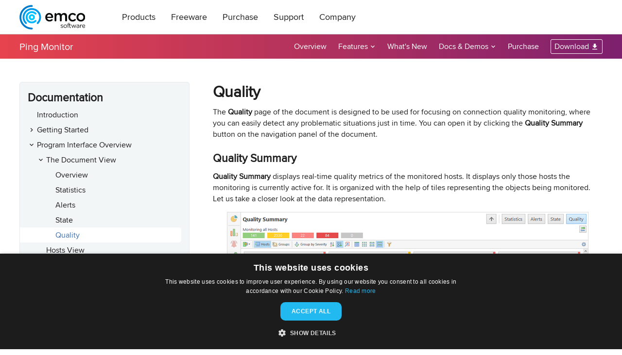

--- FILE ---
content_type: text/html; charset=UTF-8
request_url: https://emcosoftware.com/ping-monitor/doc/quality
body_size: 9080
content:
<!DOCTYPE html>
<html lang="en">
<head>
	<meta charset="utf-8">
	<meta http-equiv="X-UA-Compatible" content="IE=edge">
	<meta name="viewport" content="width=device-width, initial-scale=1">
	<meta name="robots" content="index,follow">
	<meta name="author" content="EMCO Software">
	<title>Quality - Ping Monitor</title>
	
	<link rel="canonical" href="https://emcosoftware.com/ping-monitor/doc/quality">
		
	<link rel="icon" type="image/png" sizes="16x16" href="/r/emco/common/img/favicons/favicon-16.png?v=20251031231609">
	<link rel="icon" type="image/png" sizes="32x32" href="/r/emco/common/img/favicons/favicon-32.png?v=20251031231609">
	<link rel="apple-touch-icon-precomposed" sizes="152x152" href="/r/emco/common/img/favicons/favicon-152.png?v=20251031231609">	
	<link rel="alternate" type="application/rss+xml" title="EMCO Ping Monitor - Release Announcements" href="/rss/emco-ping-monitor.xml">
	<link rel="alternate" type="application/rss+xml" title="EMCO Software - Release Announcements for All Products" href="/rss/releases.xml">
	<link href="/r/emco/brand/style/common.css?v=20251031231609" rel="stylesheet">
	<link href="/r/emco/brand/style/common-products.css?v=20251031231609" rel="stylesheet">
	<link href="/r/emco/brand/style/products/documentation.css?v=20251031231609" rel="stylesheet">
<script>
window.dataLayer = window.dataLayer || [];
</script>
<!-- Google Tag Manager -->
<script>(function(w,d,s,l,i){w[l]=w[l]||[];w[l].push({'gtm.start':
new Date().getTime(),event:'gtm.js'});var f=d.getElementsByTagName(s)[0],
j=d.createElement(s),dl=l!='dataLayer'?'&l='+l:'';j.async=true;j.src=
'https://www.googletagmanager.com/gtm.js?id='+i+dl;f.parentNode.insertBefore(j,f);
})(window,document,'script','dataLayer','GTM-K49BLWJ');</script>
<!-- End Google Tag Manager --></head><body id="product-doc">
	<!-- Google Tag Manager (noscript) -->
<noscript><iframe src="https://www.googletagmanager.com/ns.html?id=GTM-K49BLWJ"
height="0" width="0" style="display:none;visibility:hidden"></iframe></noscript>
<!-- End Google Tag Manager (noscript) -->		
<header class="header header-product header-product--visible">
	<div class="header__main-menu">
		<div class="header__main-menu-overlay"></div>
		<div class="header__main-menu-container">
			<a class="header__main-menu-logo" href="/"><img src="/r/emco/common/svg/company/emco-logo.svg?v=20251031231609" alt="EMCO Software logo"></a>
			<nav class="main-menu">
 
	<div class="main-menu__element">
		<a class="main-menu__element-title">Products</a>
		<div class="main-menu-popup">
	<div class="main-menu-popup__container">
		<div class="main-menu-popup__products-title"><span class="main-menu-popup__products-title-text">Check out our products and solutions</span><span class="main-menu-popup__products-title-separator">|</span><a href="/products" class="main-menu-popup__products-title-link">All Products</a></div>
		<div class="main-menu-popup__products">
		
			<div class="main-menu-popup__product">
				<a href="/msi-package-builder" class="main-menu-popup__product-name">MSI Package Builder</a>
				<div class="main-menu-popup__product-description">MSI/MSIX/IntuneWin packager/repackager, EXE to MSI converter</div>
			</div>
		
			<div class="main-menu-popup__product">
				<a href="/remote-installer" class="main-menu-popup__product-name">Remote Installer</a>
				<div class="main-menu-popup__product-description">EXE/MSI/MSP remote deployment tool for local networks</div>
			</div>
		
			<div class="main-menu-popup__product">
				<a href="/ping-monitor" class="main-menu-popup__product-name">Ping Monitor</a>
				<div class="main-menu-popup__product-description">Real-time host availability monitoring tool with notifications</div>
			</div>
		
			<div class="main-menu-popup__product">
				<a href="/remote-shutdown" class="main-menu-popup__product-name">Remote Shutdown</a>
				<div class="main-menu-popup__product-description">PC power management solution for local networks</div>
			</div>
		
			<div class="main-menu-popup__product">
				<a href="/wake-on-lan" class="main-menu-popup__product-name">WakeOnLan</a>
				<div class="main-menu-popup__product-description">Wake-on-LAN tool ready for enterprise-scale networks</div>
			</div>
		
			<div class="main-menu-popup__product">
				<a href="/network-inventory" class="main-menu-popup__product-name">Network Inventory</a>
				<div class="main-menu-popup__product-description">Remote hardware and software inventory audit tool for LANs</div>
			</div>
		
			<div class="main-menu-popup__product">
				<a href="/permissions-audit" class="main-menu-popup__product-name">Permissions Audit</a>
				<div class="main-menu-popup__product-description">NTFS and network share permissions audit solution</div>
			</div>
		</div>
		<div class="main-menu-popup__bundle"><a href="/installation-suite" class="main-menu-popup__bundle-name"><span>Installation Suite</span></a><span class="main-menu-popup__bundle-description">Software bundle including MSI Package Builder and Remote Installer<span class="main-menu-popup__bundle-description-tag"> - <strong>Best Value</strong></span></span></div>
	</div>
</div>	</div>
 
	<div class="main-menu__element">
		<a class="main-menu__element-title">Freeware</a>
		<div class="main-menu-popup">
	<div class="main-menu-popup__container">
		<div class="main-menu-popup__products-title"><span class="main-menu-popup__products-title-text">Freeware tools and free editions of our products</span><span class="main-menu-popup__products-title-separator">|</span><a href="/freeware" class="main-menu-popup__products-title-link">All Freeware</a></div>
		<div class="main-menu-popup__products">
		
			<div class="main-menu-popup__product">
				<a href="/remote-installer" class="main-menu-popup__product-name">Remote Installer</a>
				<div class="main-menu-popup__product-description">Free edition: EXE/MSI/MSP remote deployment tool for small LANs</div>
			</div>
		
			<div class="main-menu-popup__product">
				<a href="/ping-monitor" class="main-menu-popup__product-name">Ping Monitor</a>
				<div class="main-menu-popup__product-description">Free edition: Network connections monitor for up to 5 hosts</div>
			</div>
		
			<div class="main-menu-popup__product">
				<a href="/remote-shutdown" class="main-menu-popup__product-name">Remote Shutdown</a>
				<div class="main-menu-popup__product-description">Free edition: PC power management tool for small networks</div>
			</div>
		
			<div class="main-menu-popup__product">
				<a href="/wake-on-lan" class="main-menu-popup__product-name">WakeOnLan</a>
				<div class="main-menu-popup__product-description">Free edition: Wake-on-LAN utility for small networks</div>
			</div>
		
			<div class="main-menu-popup__product">
				<a href="/network-software-scanner" class="main-menu-popup__product-name">Network Software Scanner</a>
				<div class="main-menu-popup__product-description">Remote software audit freeware tool for Windows networks</div>
			</div>
		
			<div class="main-menu-popup__product">
				<a href="/unlock-it" class="main-menu-popup__product-name">UnLock IT</a>
				<div class="main-menu-popup__product-description">File and folder unlocker freeware utility for Windows</div>
			</div>
		</div>
	</div>
</div>	</div>
 
	<div class="main-menu__element">
		<a class="main-menu__element-title">Purchase</a>
		<div class="main-menu-popup">
	<div class="main-menu-popup__container">
		<div class="main-menu-popup__title">Order a license today</div>
		<div class="main-menu-popup__content">
			<div class="main-menu-popup__description">There are multiple ways to order a license: online, by Purchase Order or through a local reseller. Educational and non-profit organizations can get a 20% discount from the regular pricing.</div>
			<div class="main-menu-popup__links">
				<div class="main-menu-popup__link-wrapper"><a class="main-menu-popup__link" href="/purchase/how-to-buy">How to Buy</a></div>
				<div class="main-menu-popup__link-wrapper"><a class="main-menu-popup__link" href="/purchase/non-profit-discount">Non-Profit Discounts</a></div>
				<div class="main-menu-popup__link-wrapper"><a class="main-menu-popup__link" href="/purchase/purchase-order">Purchase Orders</a></div>
				<div class="main-menu-popup__link-wrapper"><a class="main-menu-popup__link" href="/purchase/resellers">Local Resellers</a></div>
				<div class="main-menu-popup__link-wrapper"><a class="main-menu-popup__link" href="/purchase/terms">Purchase Terms</a></div>
				<div class="main-menu-popup__link-wrapper"><a class="main-menu-popup__link" href="/purchase/licensing">Licensing Info</a></div>
			
			</div>
		</div>
	</div>
</div>	</div>
 
	<div class="main-menu__element">
		<a class="main-menu__element-title">Support</a>
		<div class="main-menu-popup">
	<div class="main-menu-popup__container">
		<div class="main-menu-popup__title">We are here to help you</div>
		<div class="main-menu-popup__content">
			<div class="main-menu-popup__description">Contact our support and sales teams to get assistance. Technical support is free of charge. Submit a technical support or sales request and get a reply by e-mail. If you have pre-sales questions, you can call our sales team.</div>
			<div class="main-menu-popup__support">
				<div class="main-menu-popup__support-contact">
					<div class="main-menu-popup__support-title">Contact Us</div>
					<div class="main-menu-popup__support-links">
						<div class="main-menu-popup__support-link-wrapper"><a class="main-menu-popup__link" href="/support">Technical Support</a></div>
						<div class="main-menu-popup__support-link-wrapper"><a class="main-menu-popup__link" href="/support/sales">Contact Sales</a></div>
				
					</div>
				</div>
				<div class="main-menu-popup__support-call">
					<div class="main-menu-popup__support-title">Call Us</div>
					<div class="main-menu-popup__support-links">
						<div class="main-menu-popup__support-link-wrapper"><a class="main-menu-popup__link" href="tel:+18888913975">+1-888-891-3975</a></div>
						<div class="main-menu-popup__info">Toll-free (US &amp; Canada)</div>
					</div>									
				</div>				
			</div>
		</div>
	</div>
</div>	</div>
 
	<div class="main-menu__element">
		<a class="main-menu__element-title">Company</a>
		<div class="main-menu-popup">
	<div class="main-menu-popup__container">
		<div class="main-menu-popup__title">We are EMCO Software</div>
		<div class="main-menu-popup__content">
			<div class="main-menu-popup__description">We make network management and administration a more productive and enjoyable experience. Would you like to become our reseller or affiliate? Apply today to join our Partner Program and start working with us.</div>
			<div class="main-menu-popup__links">
				<div class="main-menu-popup__link-wrapper"><a class="main-menu-popup__link" href="/about-us">About Us</a></div>
				<div class="main-menu-popup__link-wrapper"><a class="main-menu-popup__link" href="/about-us/customers">Our Customers</a></div>
				<div class="main-menu-popup__link-wrapper"><a class="main-menu-popup__link" href="/partner-programs/become-reseller">Become a Reseller</a></div>
				<div class="main-menu-popup__link-wrapper"><a class="main-menu-popup__link" href="/partner-programs/become-affiliate">Become an Affiliate</a></div>
				<div class="main-menu-popup__link-wrapper"><a class="main-menu-popup__link" href="/about-us/contact-us">Contact Us</a></div>
			
			</div>
		</div>
	</div>
</div>	</div>
 
</nav>			<div class="header__main-menu-controls">
				<div class="header__main-menu-actions">
					<div class="header__main-menu-hamburger"></div>				
				</div>
			</div>
		</div>			
	</div>
	
	<div class="header__product-menu">
		<nav class="product-menu product-menu--ping-monitor">
	<div class="product-menu__container">
		<a class="product-menu__title" href="/ping-monitor">Ping Monitor</a>
		<div class="product-menu__elements">
			<div class="product-menu__element">
				<a class="product-menu__element-title" href="/ping-monitor">Overview</a>
			</div>
			<div class="product-menu__element product-menu__submenu">
				<a class="product-menu__element-title">Features</a>
				<div class="product-menu__popup">	
					<div class="product-menu__popup-wrapper">
						<a class="product-menu__popup-element" href="/ping-monitor/screenshots">Screenshots</a>
						<a class="product-menu__popup-element" href="/ping-monitor/feature-list">Compare Editions</a>
				
						<div class="product-menu__popup-group">
							<div class="product-menu__popup-group-title">Main Features</div>
					
							<a class="product-menu__popup-element" href="/ping-monitor/ping-test-tool">Automatic Ping Tests Execution</a>
					
							<a class="product-menu__popup-element" href="/ping-monitor/network-host-monitor">Host Monitoring with Alerts</a>
						</div>	
					</div>
				</div>	
			</div>
			<div class="product-menu__element">
				<a class="product-menu__element-title" href="/ping-monitor/whats-new/9">What's New</a>
			</div>
			<div class="product-menu__element product-menu__submenu">
				<a class="product-menu__element-title">Docs & Demos</a>
				<div class="product-menu__popup">	
					<div class="product-menu__popup-wrapper">
						<a class="product-menu__popup-element" href="/ping-monitor/video-tour">Video Tour</a>
						<a class="product-menu__popup-element" href="/ping-monitor/doc/getting-started">Getting Started Guide</a>
						<a class="product-menu__popup-element" href="/ping-monitor/doc">Documentation</a>
						<a class="product-menu__popup-element" href="/ping-monitor/requirements">Technical Requirements</a>
					</div>
				</div>	
			</div>
			<div class="product-menu__element">
				<a class="product-menu__element-title" href="/ping-monitor/purchase">Purchase</a>
			</div>
	
			<div class="product-menu__button">
				<a class="product-menu__button-link product-menu__button-link--download" href="/ping-monitor/download">Download</a>
			</div>
		</div>
		<div class="product-menu__context-menu">
			<a class="product-menu__context-menu-title"><span class="product-menu__context-menu-title--short"></span></a>		
		</div>
	</div>	
</nav>		
	</div>
		
</header>
	<div class="main-content-wrapper">	
		<div class="main">
	<div class="product-doc">	
	<div class="product-doc__container">
		<div class="product-doc__links-wrapper">
			<div class="product-doc__links">
				<div class="product-doc__navigator-and-downloads">			
					<nav class="product-doc__navigator context-navigator" data-menu-title="Documentation">
						<h3 class="product-doc__navigator-title">Documentation</h3>
						<ul class="product-doc__navigator-content">
<li><a href="/ping-monitor/doc">Introduction</a></li>
<li><a class="product-doc__navigator-item--collapsed" href="/ping-monitor/doc/getting-started">Getting Started</a></li>
<li><a class="product-doc__navigator-item--expanded" href="/ping-monitor/doc/program-interface-overview">Program Interface Overview</a>
	<ul>
<li><a class="product-doc__navigator-item--expanded" href="/ping-monitor/doc/the-document-view">The Document View</a>
	<ul>
<li><a href="/ping-monitor/doc/overview">Overview</a></li>
<li><a href="/ping-monitor/doc/statistics">Statistics</a></li>
<li><a href="/ping-monitor/doc/alerts">Alerts</a></li>
<li><a href="/ping-monitor/doc/state">State</a></li>
<li><a class=" product-doc__navigator-item--selected" href="/ping-monitor/doc/quality">Quality</a>
</li>
	
	</ul>
</li>
<li><a href="/ping-monitor/doc/hosts-view">Hosts View</a></li>
<li><a href="/ping-monitor/doc/reports-view">Reports View</a></li>
<li><a href="/ping-monitor/doc/log-view">Log View</a></li>
<li><a href="/ping-monitor/doc/access-control-view">Access Control View</a></li>
<li><a href="/ping-monitor/doc/operations-view">Operations View</a></li>
<li><a class="product-doc__navigator-item--collapsed" href="/ping-monitor/doc/graphical-user-interface-features">Graphical User Interface features</a></li>
	
	</ul>
</li>
<li><a class="product-doc__navigator-item--collapsed" href="/ping-monitor/doc/hosts-management">Hosts Management</a></li>
<li><a class="product-doc__navigator-item--collapsed" href="/ping-monitor/doc/monitoring-connectivity">Monitoring Connectivity</a></li>
<li><a class="product-doc__navigator-item--collapsed" href="/ping-monitor/doc/reporting">Reporting</a></li>
<li><a class="product-doc__navigator-item--collapsed" href="/ping-monitor/doc/web-interface">Web Interface</a></li>
<li><a class="product-doc__navigator-item--collapsed" href="/ping-monitor/doc/using-placeholders">Using Placeholders</a></li>
<li><a class="product-doc__navigator-item--collapsed" href="/ping-monitor/doc/events-logging">Events Logging</a></li>
<li><a class="product-doc__navigator-item--collapsed" href="/ping-monitor/doc/program-preferences">Program Preferences</a></li>
<li><a class="product-doc__navigator-item--collapsed" href="/ping-monitor/doc/evaluation-of-the-program">Evaluation of the Program</a></li>
<li><a class="product-doc__navigator-item--collapsed" href="/ping-monitor/doc/program-updates">Program Updates</a></li>
<li><a href="/ping-monitor/doc/ping-monitor-client-server-concept">Ping Monitor Client-Server Concept</a></li>
<li><a href="/ping-monitor/doc/access-control">Access Control</a></li>
<li><a href="/ping-monitor/doc/optimizing-system-performance">Optimizing System Performance</a></li>
<li><a href="/ping-monitor/doc/notification-center">Notification Center</a></li>
<li><a href="/ping-monitor/doc/edition-upgrade">Edition Upgrade</a></li>
<li><a href="/ping-monitor/doc/how-can-i-leave-my-feedback">How can I leave my Feedback?</a></li>
			
						</ul>
					</nav>
					<div class="product-doc__downloads">
						<a class="product-doc__download-button" href="/whitepaper/promotion/products/ping-monitor/EMCO%20Ping%20Monitor%20Manual.pdf">Download PDF Manual</a>
					</div>
				</div>				
			</div>
		</div>
		<div class="product-doc__content">
			<h1>Quality</h1>
			<div> 
 <p class="p_Paragraph"><span class="f_Paragraph">The </span><span class="f_Paragraph" style="font-weight:bold;">Quality</span><span class="f_Paragraph"> page of the document is designed to be used for focusing on connection quality monitoring, where you can easily detect any problematic situations just in time. You can open it by clicking the </span><span class="f_Paragraph" style="font-weight:bold;">Quality Summary</span><span class="f_Paragraph"> button on the navigation panel of the document.</span></p> 
 <a id="toc-1" class="doc-anchor-h2"></a>
 <h2 class="p_Heading2"><span class="f_Heading2">Quality Summary</span></h2> 
 <p class="p_Paragraph"><span class="f_Paragraph" style="font-weight:bold;">Quality Summary</span><span class="f_Paragraph"> displays real-time quality metrics of the monitored hosts. It displays only those hosts the monitoring is currently active for. It is organized with the help of tiles representing the objects being monitored. Let us take a closer look at the data representation.</span></p> 
 <div>
  <table class="ImageContainer"> 
   <tbody>
    <tr class="ImageContainer"> 
     <td class="ImageContainer"><p class="p_ImageCenter"><a id="pic1" class="hmanchor"></a><img alt="Monitoring hosts connection quality" title="Monitoring hosts connection quality" style="max-width:744px;" src="/r/emco/common/img/products/ping-monitor/documentation/qualitysummarytilesdoc.png?v=20251031231609&pv=9.2.1" /></p> </td> 
    </tr> 
    <tr class="ImageContainer"> 
     <td class="ImageContainer"><p class="p_ImageCaption"><span class="f_ImageCaption">Pic 1. Monitoring hosts connection quality</span></p> </td> 
    </tr> 
   </tbody>
  </table> 
 </div> 
 <p class="p_Paragraph"><span class="f_Paragraph">The first mode of </span><span class="f_Paragraph" style="font-weight:bold;">Quality Monitor</span><span class="f_Paragraph"> is the per-host connection quality monitoring <a href="/ping-monitor/doc/quality#pic1" class="picture-link" title="Pic 1">Pic 1</a>. This is the default mode, where each tile represents a single host. For the hosts that are monitored, the connection quality is calculated based on the </span><span class="f_Links"><a href="/ping-monitor/doc/connection-quality" class="topiclink">rules</a></span><span class="f_Paragraph"> defined in the program preferences and/or host settings. The tile is filled with red color in case all packets from the sample used to calculate the connection quality are lost, thus the quality is critical. In other cases, the quality value is displayed with the help of the colored tag on the right of the tile: green – for good quality, yellow – for warning, red – for bad, and gray – for pending. In case the host is currently unreachable, thus the quality is represented with the latest reachable one, the tile is hatched.</span></p> 
 <p class="p_Paragraph"><span class="f_Paragraph">On the large tiles, you can find the parameters for each host used to calculate the quality and see which parameter is leading to the warning or bad-quality value. The same way as for the state, you can see how long the host connection quality has had this or that value. The smaller the tile the less information is available immediately, but there is still a whole set of values in the tool-tip.</span></p> 
 <div>
  <table class="ImageContainer"> 
   <tbody>
    <tr class="ImageContainer"> 
     <td class="ImageContainer"><p class="p_ImageCenter"><a id="pic2" class="hmanchor"></a><img alt="Monitoring connection quality for groups of hosts" title="Monitoring connection quality for groups of hosts" style="max-width:744px;" src="/r/emco/common/img/products/ping-monitor/documentation/qualitysummarygroupsdoc.png?v=20251031231609&pv=9.2.1" /></p> </td> 
    </tr> 
    <tr class="ImageContainer"> 
     <td class="ImageContainer"><p class="p_ImageCaption"><span class="f_ImageCaption">Pic 2. Monitoring connection quality for groups of hosts</span></p> </td> 
    </tr> 
   </tbody>
  </table> 
 </div> 
 <p class="p_Paragraph"><span class="f_Paragraph">Along with per-host connection quality monitoring, it is possible to monitor connection quality for host groups. The group tile can either represent the group or the set of individual hosts (selected individually or not belonging to any group) <a href="/ping-monitor/doc/quality#pic2" class="picture-link" title="Pic 2">Pic 2</a>. The group tile is displaying the number of hosts within the group having specific connection quality. When monitoring connection quality in grouped mode, you can click on the group to focus on hosts from that group, or click on the specific connection quality part within a group to focus on hosts having that specific connection quality.</span></p> 
 <div>
  <table class="ImageContainer"> 
   <tbody>
    <tr class="ImageContainer"> 
     <td class="ImageContainer"><p class="p_ImageCenter"><a id="pic3" class="hmanchor"></a><img alt="Connection quality displayed as a table" title="Connection quality displayed as a table" style="max-width:744px;" src="/r/emco/common/img/products/ping-monitor/documentation/qualitysummarytabledoc.png?v=20251031231609&pv=9.2.1" /></p> </td> 
    </tr> 
    <tr class="ImageContainer"> 
     <td class="ImageContainer"><p class="p_ImageCaption"><span class="f_ImageCaption">Pic 3. Connection quality displayed as a table</span></p> </td> 
    </tr> 
   </tbody>
  </table> 
 </div> 
 <p class="p_Paragraph"><span class="f_Paragraph">Tiles representation of quality may be helpful for control rooms where all hosts are displayed on a single screen. In other cases you can switch to the data representation as a table. In this case hosts are displayed as table rows and quality metrics are displayed as table columns <a href="/ping-monitor/doc/quality#pic3" class="picture-link" title="Pic 3">Pic 3</a>. </span></p> 
 <p class="p_Paragraph"><span class="f_Paragraph">You can switch between different modes of </span><span class="f_Paragraph" style="font-weight:bold;">Quality Summary</span><span class="f_Paragraph"> using the corresponding buttons on the view toolbar.</span></p> 
 <p class="p_ToggleTitle"><span class="f_ToggleTitle">Toolbar Overview</span></p> 
 <div>
  <table class="Buttons"> 
   <tbody>
    <tr class="Buttons"> 
     <td class="Buttons"><p class="p_ImageButton"><img alt="Export" title="Export" style="max-width:35px;" src="/r/emco/common/img/products/ping-monitor/documentation/exportmorebutton.png?v=20251031231609&pv=9.2.1" /></p> </td> 
     <td class="Buttons" style="width:100%;"><p class="p_ButtonTitle"><span class="f_ButtonTitle">Export</span></p> <p class="p_ButtonDescription"><span class="f_ButtonDescription">The </span><span class="f_ButtonDescription" style="font-weight:bold;">Export</span><span class="f_ButtonDescription"> button allows exporting hosts quality information displayed on the screen.</span></p> </td> 
    </tr> 
    <tr class="Buttons"> 
     <td class="Buttons"><p class="p_ImageButton"><img alt="Hosts" title="Hosts" style="max-width:59px;" src="/r/emco/common/img/products/ping-monitor/documentation/hostsbutton.png?v=20251031231609&pv=9.2.1" /></p> </td> 
     <td class="Buttons" style="width:100%;"><p class="p_ButtonTitle"><span class="f_ButtonTitle">Hosts</span></p> <p class="p_ButtonDescription"><span class="f_ButtonDescription">The </span><span class="f_ButtonDescription" style="font-weight:bold;">Hosts</span><span class="f_ButtonDescription"> button is used to configure the view for monitoring each host individually.</span></p> </td> 
    </tr> 
    <tr class="Buttons"> 
     <td class="Buttons"><p class="p_ImageButton"><img alt="Groups" title="Groups" style="max-width:68px;" src="/r/emco/common/img/products/ping-monitor/documentation/groupsbutton.png?v=20251031231609&pv=9.2.1" /></p> </td> 
     <td class="Buttons"><p class="p_ButtonTitle"><span class="f_ButtonTitle">Groups</span></p> <p class="p_ButtonDescription"><span class="f_ButtonDescription">The </span><span class="f_ButtonDescription" style="font-weight:bold;">Groups</span><span class="f_ButtonDescription"> button is used to configure the view for monitoring groups of hosts.</span></p> </td> 
    </tr> 
    <tr class="Buttons"> 
     <td class="Buttons"><p class="p_ImageButton"><img alt="Group by Severity" title="Group by Severity" style="max-width:120px;" src="/r/emco/common/img/products/ping-monitor/documentation/groupbyseveritybytton.png?v=20251031231609&pv=9.2.1" /></p> </td> 
     <td class="Buttons"><p class="p_ButtonTitle"><span class="f_ButtonTitle">Group by Severity</span></p> <p class="p_ButtonDescription"><span class="f_ButtonDescription">The </span><span class="f_ButtonDescription" style="font-weight:bold;">Group by Severity</span><span class="f_ButtonDescription"> button allows you to group the view the way that the problematic nodes are always displayed on top.</span></p> </td> 
    </tr> 
    <tr class="Buttons"> 
     <td class="Buttons"><p class="p_ImageButton"><img alt="Sort by Name" title="Sort by Name" style="max-width:26px;" src="/r/emco/common/img/products/ping-monitor/documentation/sortbynamebutton.png?v=20251031231609&pv=9.2.1" /></p> </td> 
     <td class="Buttons"><p class="p_ButtonTitle"><span class="f_ButtonTitle">Sort by Name</span></p> <p class="p_ButtonDescription"><span class="f_ButtonDescription">When monitoring hosts, the </span><span class="f_ButtonDescription" style="font-weight:bold;">Sort by Name</span><span class="f_ButtonDescription"> button enables the view sorting by entry name.</span></p> </td> 
    </tr> 
    <tr class="Buttons"> 
     <td class="Buttons"><p class="p_ImageButton"><img alt="Sort by Time" title="Sort by Time" style="max-width:26px;" src="/r/emco/common/img/products/ping-monitor/documentation/sortbytimebutton.png?v=20251031231609&pv=9.2.1" /></p> </td> 
     <td class="Buttons"><p class="p_ButtonTitle"><span class="f_ButtonTitle">Sort by Time</span></p> <p class="p_ButtonDescription"><span class="f_ButtonDescription">When monitoring hosts, the </span><span class="f_ButtonDescription" style="font-weight:bold;">Sort by Time</span><span class="f_ButtonDescription"> button enables the view sorting by connection quality change time stamp.</span></p> </td> 
    </tr> 
    <tr class="Buttons"> 
     <td class="Buttons"><p class="p_ImageButton"><img alt="Focus on Problems" title="Focus on Problems" style="max-width:26px;" src="/r/emco/common/img/products/ping-monitor/documentation/focusonpromlembutton.png?v=20251031231609&pv=9.2.1" /></p> </td> 
     <td class="Buttons"><p class="p_ButtonTitle"><span class="f_ButtonTitle">Focus on Problems</span></p> <p class="p_ButtonDescription"><span class="f_ButtonDescription">The </span><span class="f_ButtonDescription" style="font-weight:bold;">Focus on Problems</span><span class="f_ButtonDescription"> button allows you to configure the view to be automatically scrolled to entries where connection quality goes critical, when grouped by severity and sorted by time.</span></p> </td> 
    </tr> 
    <tr class="Buttons"> 
     <td class="Buttons"><p class="p_ImageButton"><img alt="Highlight" title="Highlight" style="max-width:26px;" src="/r/emco/common/img/products/ping-monitor/documentation/highlightbutton.png?v=20251031231609&pv=9.2.1" /></p> </td> 
     <td class="Buttons"><p class="p_ButtonTitle"><span class="f_ButtonTitle">Highlight</span></p> <p class="p_ButtonDescription"><span class="f_ButtonDescription">The </span><span class="f_ButtonDescription" style="font-weight:bold;">Highlight</span><span class="f_ButtonDescription"> button is available in the table representation mode only. It turns on coloring of the host quality text in the table, so you can find hosts with the problems easier.</span></p> </td> 
    </tr> 
    <tr class="Buttons"> 
     <td class="Buttons"><p class="p_ImageButton"><img alt="Table" title="Table" style="max-width:16px;" src="/r/emco/common/img/products/ping-monitor/documentation/tablebutton.png?v=20251031231609&pv=9.2.1" /></p> </td> 
     <td class="Buttons"><p class="p_ButtonTitle"><span class="f_ButtonTitle">Table</span></p> <p class="p_ButtonDescription"><span class="f_ButtonDescription">The </span><span class="f_ButtonDescription" style="font-weight:bold;">Table</span><span class="f_ButtonDescription"> button switches the view to the table representation, where each host and its data is represented as a table row.</span></p> </td> 
    </tr> 
    <tr class="Buttons"> 
     <td class="Buttons"><p class="p_ImageButton"><img alt="Small" title="Small" style="max-width:26px;" src="/r/emco/common/img/products/ping-monitor/documentation/smallbutton.png?v=20251031231609&pv=9.2.1" /></p> </td> 
     <td class="Buttons"><p class="p_ButtonTitle"><span class="f_ButtonTitle">Small</span></p> <p class="p_ButtonDescription"><span class="f_ButtonDescription">The </span><span class="f_ButtonDescription" style="font-weight:bold;">Small</span><span class="f_ButtonDescription"> button switches the view to the mode where each monitored host is represented just with a pictogram describing its connection quality. Any other information on the entry is available in the tool tip only.</span></p> </td> 
    </tr> 
    <tr class="Buttons"> 
     <td class="Buttons"><p class="p_ImageButton"><img alt="Medium" title="Medium" style="max-width:26px;" src="/r/emco/common/img/products/ping-monitor/documentation/mediumbutton.png?v=20251031231609&pv=9.2.1" /></p> </td> 
     <td class="Buttons"><p class="p_ButtonTitle"><span class="f_ButtonTitle">Medium</span></p> <p class="p_ButtonDescription"><span class="f_ButtonDescription">The </span><span class="f_ButtonDescription" style="font-weight:bold;">Medium</span><span class="f_ButtonDescription"> button is used to switch to the mode where each entry is represented with a tile containing only the summary information on the entry. The detailed info is available in the tool tip.</span></p> </td> 
    </tr> 
    <tr class="Buttons"> 
     <td class="Buttons"><p class="p_ImageButton"><img alt="Large" title="Large" style="max-width:26px;" src="/r/emco/common/img/products/ping-monitor/documentation/largebutton.png?v=20251031231609&pv=9.2.1" /></p> </td> 
     <td class="Buttons"><p class="p_ButtonTitle"><span class="f_ButtonTitle">Large</span></p> <p class="p_ButtonDescription"><span class="f_ButtonDescription">The </span><span class="f_ButtonDescription" style="font-weight:bold;">Large</span><span class="f_ButtonDescription"> button enables the view mode where a tile representing each entry contains maximum information on the entry being monitored.</span></p> </td> 
    </tr> 
    <tr class="Buttons"> 
     <td class="Buttons"><p class="p_ImageButton"><img alt="Full Expand" title="Full Expand" style="max-width:26px;" src="/r/emco/common/img/products/ping-monitor/documentation/fullexpandbutton.png?v=20251031231609&pv=9.2.1" /></p> </td> 
     <td class="Buttons"><p class="p_ButtonTitle"><span class="f_ButtonTitle">Full Expand</span></p> <p class="p_ButtonDescription"><span class="f_ButtonDescription">The </span><span class="f_ButtonDescription" style="font-weight:bold;">Full Expand</span><span class="f_ButtonDescription"> button is available in the table mode only. It expands all grouping nodes, if grouping is turned on for the table.</span></p> </td> 
    </tr> 
    <tr class="Buttons"> 
     <td class="Buttons"><p class="p_ImageButton"><img alt="Full Collapse" title="Full Collapse" style="max-width:26px;" src="/r/emco/common/img/products/ping-monitor/documentation/fullcollapsebutton.png?v=20251031231609&pv=9.2.1" /></p> </td> 
     <td class="Buttons"><p class="p_ButtonTitle"><span class="f_ButtonTitle">Full Collapse</span></p> <p class="p_ButtonDescription"><span class="f_ButtonDescription">The </span><span class="f_ButtonDescription" style="font-weight:bold;">Full Collapse</span><span class="f_ButtonDescription"> button is available in the table mode only. It collapses all grouping nodes, if grouping is turned on for the table.</span></p> </td> 
    </tr> 
    <tr class="Buttons"> 
     <td class="Buttons"><p class="p_ImageButton"><img alt="Group By Box" title="Group By Box" style="max-width:26px;" src="/r/emco/common/img/products/ping-monitor/documentation/groupbyboxbutton.png?v=20251031231609&pv=9.2.1" /></p> </td> 
     <td class="Buttons"><p class="p_ButtonTitle"><span class="f_ButtonTitle">Group By Box</span></p> <p class="p_ButtonDescription"><span class="f_ButtonDescription">The </span><span class="f_ButtonDescription" style="font-weight:bold;">Group by Box</span><span class="f_ButtonDescription"> button is available in the table mode only. It enables data grouping in the table by the values of the selected columns. When this option is enabled you can drag &amp; drop a column to the appeared area to group data by values of this column.</span></p> </td> 
    </tr> 
    <tr class="Buttons"> 
     <td class="Buttons"><p class="p_ImageButton"><img alt="Choose Columns" title="Choose Columns" style="max-width:26px;" src="/r/emco/common/img/products/ping-monitor/documentation/choosecolumnsbutton.png?v=20251031231609&pv=9.2.1" /></p> </td> 
     <td class="Buttons"><p class="p_ButtonTitle"><span class="f_ButtonTitle">Choose Columns</span></p> <p class="p_ButtonDescription"><span class="f_ButtonDescription">The </span><span class="f_ButtonDescription" style="font-weight:bold;">Choose Columns</span><span class="f_ButtonDescription"> button is available in the table mode only. It allows you to select columns that should be displayed or hided on the displayed table.</span></p> </td> 
    </tr> 
    <tr class="Buttons"> 
     <td class="Buttons"><p class="p_ImageButton"><img alt="Filter Editor" title="Filter Editor" style="max-width:26px;" src="/r/emco/common/img/products/ping-monitor/documentation/filtereditorbutton.png?v=20251031231609&pv=9.2.1" /></p> </td> 
     <td class="Buttons"><p class="p_ButtonTitle"><span class="f_ButtonTitle">Filter Editor</span></p> <p class="p_ButtonDescription"><span class="f_ButtonDescription">The </span><span class="f_ButtonDescription" style="font-weight:bold;">Filter Editor</span><span class="f_ButtonDescription"> button should be used to define the custom filter criteria to be applied to the monitored entries.</span></p> </td> 
    </tr> 
   </tbody>
  </table> 
 </div> 
 <p class="p_Paragraph"><span class="f_Paragraph">All entries within </span><span class="f_Paragraph" style="font-weight:bold;">Quality Summary</span><span class="f_Paragraph"> can be grouped by severity so that the problematic entries are always on top. To enable such grouping, use the </span><span class="f_Paragraph" style="font-weight:bold;">Group by Severity</span><span class="f_Paragraph"> button on the toolbar. For example, when enabled, the hosts, that are in the down state, will be displayed on top, then hosts that are in the up state will follow and then there will be the hosts with the pending state.</span></p> 
 <p class="p_Paragraph"><span class="f_Paragraph">The </span><span class="f_Paragraph" style="font-weight:bold;">Filter Editor</span><span class="f_Paragraph"> button allows you to filter out entries with specific connection quality. To switch between tiles of different size, use the </span><span class="f_Paragraph" style="font-weight:bold;">Small</span><span class="f_Paragraph">, </span><span class="f_Paragraph" style="font-weight:bold;">Medium</span><span class="f_Paragraph"> and </span><span class="f_Paragraph" style="font-weight:bold;">Large</span><span class="f_Paragraph"> buttons. To display data as a table you use the </span><span class="f_Paragraph" style="font-weight:bold;">Table</span><span class="f_Paragraph"> button.</span></p> 
 <a id="toc-2" class="doc-anchor-h2"></a>
 <h2 class="p_Heading2"><span class="f_Heading2">Host Quality</span></h2> 
 <p class="p_Paragraph"><span class="f_Paragraph">On the </span><span class="f_Paragraph" style="font-weight:bold;">Quality Summary</span><span class="f_Paragraph"> page you can click on a host to navigate to the host details. It allows you to review the detailed information for a single host <a href="/ping-monitor/doc/quality#pic4" class="picture-link" title="Pic 4">Pic 4</a>.</span></p> 
 <div>
  <table class="ImageContainer"> 
   <tbody>
    <tr class="ImageContainer"> 
     <td class="ImageContainer"><p class="p_ImageCenter"><a id="pic4" class="hmanchor"></a><img alt="Monitoring connection quality for a single host" title="Monitoring connection quality for a single host" style="max-width:744px;" src="/r/emco/common/img/products/ping-monitor/documentation/hostqualitydetailsdoc.png?v=20251031231609&pv=9.2.1" /></p> </td> 
    </tr> 
    <tr class="ImageContainer"> 
     <td class="ImageContainer"><p class="p_ImageCaption"><span class="f_ImageCaption">Pic 3. Monitoring connection quality for a single host</span></p> </td> 
    </tr> 
   </tbody>
  </table> 
 </div> 
 <p class="p_Paragraph"><span class="f_Paragraph">On the host quality page, in the left top corner you can find the block that is quite similar to the large tile representing the host and contains the same information. Below this block, you can view the information on the distribution for the packets from a sample used to calculate the connection quality. Below the packets distribution, you can find the connection quality characteristics. To the right those latest packets are displayed in the chronological order as well as the connection quality that is reached after each response.</span></p> 
 <p class="p_Paragraph"><span class="f_Paragraph">On the bottom on the page you can find the area with recent quality intervals. It is used to display the most recent connection quality intervals that occurred during the last hour.</span></p> 
</div>			
		</div>		
	</div>
</div>	
</div>		<footer class="footer">
	<div class="footer-contacts">
		<div class="footer-contacts__container">
			<div class="footer-contacts__direct">
				<div class="footer-contacts__call">
					<div class="footer-contacts__icon"><span class="footer-contacts__icon--call"></span></div>
					<div class="footer-contacts__phones"><a class="footer-contacts__link" href="tel:+18888913975">+1-888-891-3975</a><span class="footer-contacts__info">Toll-free (US &amp; Canada)</span></div>
				</div>
				<div class="footer-contacts__email">
					<div class="footer-contacts__icon"><span class="footer-contacts__icon--email"></span></div>
					<div class="footer-contacts__emails"><a class="encoded-email" data-email="wett3Dd@KZC3w3qdWGDK.C3Z" data-key="UyMPng3SepNj92FRmi71WaE5HrlcB4zfKts0YxXbZJO8oGuIkDLCvQ6qVdwTAh" data-class="footer-contacts__link"></a><a class="encoded-email" data-email="Ou1GO@GhY9O9ne0uoG.Y9h" data-key="3XabtKcqUSpWhEodVkf6lDJCujesYLRNzTiQ9Zwxn41Ig2B8GOyHmAr5vF7P0M" data-class="footer-contacts__link"></a></div>
				</div>
			</div>
			<div class="footer-contacts__social"><a href="/rss" class="footer-contacts__social-icon--rss"></a><a href="https://youtube.emcosoftware.com/" class="footer-contacts__social-icon--youtube"></a></div>	
		</div>
	</div>
	<div class="footer-menu">
		<div class="footer-menu__container">
			<div class="footer-menu__wrapper">
 		
				<ul class="footer-menu__group">
					<li class="footer-menu__caption">Products</li>
				
					<li class="footer-menu__item"><a class="footer-menu__link" href="/msi-package-builder">MSI Package Builder</a></li>
				
					<li class="footer-menu__item"><a class="footer-menu__link" href="/remote-installer">Remote Installer</a></li>
				
					<li class="footer-menu__item"><a class="footer-menu__link" href="/ping-monitor">Ping Monitor</a></li>
				
					<li class="footer-menu__item"><a class="footer-menu__link" href="/remote-shutdown">Remote Shutdown</a></li>
				
					<li class="footer-menu__item"><a class="footer-menu__link" href="/wake-on-lan">WakeOnLan</a></li>
				
					<li class="footer-menu__item"><a class="footer-menu__link" href="/network-inventory">Network Inventory</a></li>
				
					<li class="footer-menu__item"><a class="footer-menu__link" href="/permissions-audit">Permissions Audit</a></li>
				
					<li class="footer-menu__item"><a class="footer-menu__link" href="/installation-suite">Installation Suite</a></li>
				</ul>
 		
				<ul class="footer-menu__group">
					<li class="footer-menu__caption">Freeware</li>
				
					<li class="footer-menu__item"><a class="footer-menu__link" href="/remote-installer">Remote Installer</a></li>
				
					<li class="footer-menu__item"><a class="footer-menu__link" href="/ping-monitor">Ping Monitor</a></li>
				
					<li class="footer-menu__item"><a class="footer-menu__link" href="/remote-shutdown">Remote Shutdown</a></li>
				
					<li class="footer-menu__item"><a class="footer-menu__link" href="/wake-on-lan">WakeOnLan</a></li>
				
					<li class="footer-menu__item"><a class="footer-menu__link" href="/network-software-scanner">Network Software Scanner</a></li>
				
					<li class="footer-menu__item"><a class="footer-menu__link" href="/unlock-it">UnLock IT</a></li>
				</ul>
 		
				<ul class="footer-menu__group">
					<li class="footer-menu__caption">Purchase</li>
				
					<li class="footer-menu__item"><a class="footer-menu__link" href="/purchase/how-to-buy">How to Buy</a></li>
				
					<li class="footer-menu__item"><a class="footer-menu__link" href="/purchase/non-profit-discount">Non-Profit Discounts</a></li>
				
					<li class="footer-menu__item"><a class="footer-menu__link" href="/purchase/purchase-order">Purchase Orders</a></li>
				
					<li class="footer-menu__item"><a class="footer-menu__link" href="/purchase/resellers">Local Resellers</a></li>
				
					<li class="footer-menu__item"><a class="footer-menu__link" href="/purchase/terms">Purchase Terms</a></li>
				
					<li class="footer-menu__item"><a class="footer-menu__link" href="/purchase/licensing">Licensing Info</a></li>
				</ul>
 		
				<ul class="footer-menu__group">
					<li class="footer-menu__caption">Support</li>
				
					<li class="footer-menu__item"><a class="footer-menu__link" href="/support">Technical Support</a></li>
				
					<li class="footer-menu__item"><a class="footer-menu__link" href="/support/sales">Contact Sales</a></li>
				</ul>
 		
				<ul class="footer-menu__group">
					<li class="footer-menu__caption">Company</li>
				
					<li class="footer-menu__item"><a class="footer-menu__link" href="/about-us">About Us</a></li>
				
					<li class="footer-menu__item"><a class="footer-menu__link" href="/about-us/customers">Our Customers</a></li>
				
					<li class="footer-menu__item"><a class="footer-menu__link" href="/partner-programs/become-reseller">Become a Reseller</a></li>
				
					<li class="footer-menu__item"><a class="footer-menu__link" href="/partner-programs/become-affiliate">Become an Affiliate</a></li>
				
					<li class="footer-menu__item"><a class="footer-menu__link" href="/about-us/contact-us">Contact Us</a></li>
				</ul>
			</div>
		</div>
	</div>
	<div class="footer-info">
		<div class="footer-info__container">
			<div class="footer-info__wrapper">
				<div class="footer-info__company">
					<a class="footer-info__country-logo" href="/about-us"><img src="/r/emco/common/svg/artwork/iceland-flag.svg?v=20251031231609" alt="Iceland logo"></a>
					<div class="footer-info__content">
						<div class="footer-info__copyright">&copy; 2001-2026. EMCO Software. All rights reserved.</div>
						<div class="footer-info__links"><span class="footer-info__link-item"><a class="footer-info__link" href="/terms-of-use">Terms of Use</a></span><span class="footer-info__link-item"><a class="footer-info__link" href="/privacy-policy">Privacy Policy</a></span><span class="footer-info__link-item"><a class="footer-info__link" href="/cookie-policy">Cookie Policy</a></span></div>
					</div>
				</div>
				<div class="footer-info__partner-logo"><img src="/r/emco/common/svg/artwork/microsoft-partner-light.svg?v=20251031231609" alt="Partner logo light"></div>
			</div>
		</div>
	</div>
</footer>	</div>
	<script src="/r/common/components/jquery/jquery-3.5.1.min.js?v=20251031231609"></script>
	<script src="/r/common/components/hoverintent/jquery.hoverintent-1.10.1.min.js?v=20251031231609"></script>
	<script src="/r/common/components/jscookie/js.cookie-2.2.1.min.js?v=20251031231609"></script>
	<script src="/r/common/components/sticky/stickyfill-2.1.0.min.js?v=20251031231609"></script>
	<script src="/r/emco/brand/script/header.js?v=20251031231609"></script>
	<script src="/r/emco/brand/script/email-decode.js?v=20251031231609"></script>
	<script src="/r/emco/brand/script/product-documentation.js?v=20251031231609"></script>
</body>
</html>

--- FILE ---
content_type: text/css
request_url: https://emcosoftware.com/r/emco/brand/style/common-products.css?v=20251031231609
body_size: 3464
content:
.product-menu__button,.product-menu__element-title,.product-menu__context-menu--displayed .product-menu__context-menu-title,.product-menu__elements,.product-menu__title,.product-menu__container,.product-header-info__container,.product-header-offer__countdown-content,.product-header-offer__offer-wrapper,.product-header-offer__content,.product-header-root__actions,.product-header-root__content{display:-webkit-box;display:-moz-box;display:-webkit-flex;display:-ms-flexbox;display:flex}.product-header-offer__countdown-seconds,.product-header-offer__countdown-minutes,.product-header-offer__countdown-hours,.product-header-offer__countdown-days{font-variant-numeric:tabular-nums;font-feature-settings:"ss09"}.product-menu__container,.product-header-simple__container,.product-header-info__container,.product-header-offer__container,.product-header-root__container,.product-header-extended__container{max-width:1400px;margin:0 auto;padding:48px 40px}@media(max-width: 1023px){.product-menu__container,.product-header-simple__container,.product-header-info__container,.product-header-offer__container,.product-header-root__container,.product-header-extended__container{padding:32px 16px}}.product-menu__container{padding-top:0}@media(max-width: 1023px){.product-menu__container{padding-top:0}}.product-menu__container{padding-bottom:0}@media(max-width: 1023px){.product-menu__container{padding-bottom:0}}.product-header-simple__link{white-space:nowrap}.product-header-simple__link:after{font-family:"Icons";line-height:1;content:"\E01D";display:inline-block;vertical-align:text-bottom;margin-bottom:.05em;text-decoration:underline}.product-header-simple__link:after{text-decoration:none}.product-header-root__button{display:inline-block;font-size:16px;line-height:1;white-space:nowrap;border-radius:3px;text-decoration:none;text-transform:uppercase;cursor:pointer;-webkit-user-select:none;-moz-user-select:none;-ms-user-select:none;user-select:none;padding:14px 14px 14.4px 14px;margin-top:13px}.product-header-root__button{display:inline-block;position:relative;font-size:16px;line-height:1;white-space:nowrap;border-radius:3px;text-decoration:none;text-transform:uppercase;cursor:pointer;-webkit-user-select:none;-moz-user-select:none;-ms-user-select:none;user-select:none;padding:14px 33px 14.4px 14px;margin-top:13px}.product-header-root__button:after{font-family:"Icons";line-height:1;content:"\E01D";font-size:16px;position:absolute;top:50%;transform:translateY(-50%);right:14px}.product-header-root__button{color:#3e73b4;border:1px solid}.product-header-root__button:hover{color:#245591}@keyframes spinnerAnimation{to{transform:rotate(360deg)}}.product-header-extended--msi-package-builder{background-image:linear-gradient(135deg, #1A9989, #0E4973);background-repeat:no-repeat;position:relative}.product-header-extended--msi-package-builder:after{content:"";display:block;position:absolute;top:0;bottom:0;left:0;right:0;background-image:url(/r/emco/common/svg/backgrounds/msi-package-builder-bg.svg?v=20251031231606);background-repeat:no-repeat;background-size:cover;z-index:1;opacity:0.8}.product-header-extended--remote-installer{background-image:linear-gradient(135deg, #1CC4F2, #092987);background-repeat:no-repeat;position:relative}.product-header-extended--remote-installer:after{content:"";display:block;position:absolute;top:0;bottom:0;left:0;right:0;background-image:url(/r/emco/common/svg/backgrounds/remote-installer-bg.svg?v=20251031231606);background-repeat:no-repeat;background-size:cover;z-index:1;opacity:0.4}.product-header-extended--ping-monitor{background-image:linear-gradient(135deg, #FF4A55, #7C1F7F);background-repeat:no-repeat;position:relative}.product-header-extended--ping-monitor:after{content:"";display:block;position:absolute;top:0;bottom:0;left:0;right:0;background-image:url(/r/emco/common/svg/backgrounds/ping-monitor-bg.svg?v=20251031231606);background-repeat:no-repeat;background-size:cover;z-index:1;opacity:0.6}.product-header-extended--remote-shutdown{background-image:linear-gradient(135deg, #EF4898, #4C0580);background-repeat:no-repeat;position:relative}.product-header-extended--remote-shutdown:after{content:"";display:block;position:absolute;top:0;bottom:0;left:0;right:0;background-image:url(/r/emco/common/svg/backgrounds/remote-shutdown-bg.svg?v=20251031231606);background-repeat:no-repeat;background-size:cover;z-index:1;opacity:0.6}.product-header-extended--wake-on-lan{background-image:linear-gradient(135deg, #7A55FF, #1D3466);background-repeat:no-repeat;position:relative}.product-header-extended--wake-on-lan:after{content:"";display:block;position:absolute;top:0;bottom:0;left:0;right:0;background-image:url(/r/emco/common/svg/backgrounds/wake-on-lan-bg.svg?v=20251031231606);background-repeat:no-repeat;background-size:cover;z-index:1;opacity:0.6}.product-header-extended--network-inventory{background-image:linear-gradient(135deg, #4885FF, #12444C);background-repeat:no-repeat;position:relative}.product-header-extended--network-inventory:after{content:"";display:block;position:absolute;top:0;bottom:0;left:0;right:0;background-image:url(/r/emco/common/svg/backgrounds/network-inventory-bg.svg?v=20251031231606);background-repeat:no-repeat;background-size:cover;z-index:1;opacity:0.6}.product-header-extended--permissions-audit{background-image:linear-gradient(135deg, #9C34DF, #19146C);background-repeat:no-repeat;position:relative}.product-header-extended--permissions-audit:after{content:"";display:block;position:absolute;top:0;bottom:0;left:0;right:0;background-image:url(/r/emco/common/svg/backgrounds/permissions-audit-bg.svg?v=20251031231606);background-repeat:no-repeat;background-size:cover;z-index:1;opacity:0.7}.product-header-extended--network-software-scanner{background-image:linear-gradient(135deg, #D332E0, #35136D);background-repeat:no-repeat;position:relative}.product-header-extended--network-software-scanner:after{content:"";display:block;position:absolute;top:0;bottom:0;left:0;right:0;background-image:url(/r/emco/common/svg/backgrounds/network-software-scanner-bg.svg?v=20251031231606);background-repeat:no-repeat;background-size:cover;z-index:1;opacity:0.5}.product-header-extended--unlock-it{background-image:linear-gradient(135deg, #FF7604, #BF2507);background-repeat:no-repeat;position:relative}.product-header-extended--unlock-it:after{content:"";display:block;position:absolute;top:0;bottom:0;left:0;right:0;background-image:url(/r/emco/common/svg/backgrounds/unlock-it-bg.svg?v=20251031231606);background-repeat:no-repeat;background-size:cover;z-index:1;opacity:0.8}.product-header-extended--installation-suite{background-image:linear-gradient(135deg, #46CC7C, #1A5957);background-repeat:no-repeat;position:relative}.product-header-extended--installation-suite:after{content:"";display:block;position:absolute;top:0;bottom:0;left:0;right:0;background-image:url(/r/emco/common/svg/backgrounds/installation-suite-bg.svg?v=20251031231606);background-repeat:no-repeat;background-size:cover;z-index:1;opacity:0.5}.product-header-extended__container{position:relative;z-index:2}.product-header-extended__content{max-width:1100px}.product-header-extended__title{color:#fff}.product-header-extended__description{color:#fff;font-size:20px;padding-top:16px}.product-header-root--msi-package-builder{background-image:linear-gradient(135deg, #1A9989, #0E4973);background-repeat:no-repeat;position:relative}.product-header-root--msi-package-builder:after{content:"";display:block;position:absolute;top:0;bottom:0;left:0;right:0;background-image:url(/r/emco/common/svg/backgrounds/msi-package-builder-bg.svg?v=20251031231606);background-repeat:no-repeat;background-size:cover;z-index:1;opacity:0.8}.product-header-root--msi-package-builder .product-header-root__product{color:#8DD7F0}.product-header-root--remote-installer{background-image:linear-gradient(135deg, #1CC4F2, #092987);background-repeat:no-repeat;position:relative}.product-header-root--remote-installer:after{content:"";display:block;position:absolute;top:0;bottom:0;left:0;right:0;background-image:url(/r/emco/common/svg/backgrounds/remote-installer-bg.svg?v=20251031231606);background-repeat:no-repeat;background-size:cover;z-index:1;opacity:0.4}.product-header-root--remote-installer .product-header-root__product{color:#8DD7F0}.product-header-root--ping-monitor{background-image:linear-gradient(135deg, #FF4A55, #7C1F7F);background-repeat:no-repeat;position:relative}.product-header-root--ping-monitor:after{content:"";display:block;position:absolute;top:0;bottom:0;left:0;right:0;background-image:url(/r/emco/common/svg/backgrounds/ping-monitor-bg.svg?v=20251031231606);background-repeat:no-repeat;background-size:cover;z-index:1;opacity:0.6}.product-header-root--ping-monitor .product-header-root__product{color:#8DD7F0}.product-header-root--remote-shutdown{background-image:linear-gradient(135deg, #EF4898, #4C0580);background-repeat:no-repeat;position:relative}.product-header-root--remote-shutdown:after{content:"";display:block;position:absolute;top:0;bottom:0;left:0;right:0;background-image:url(/r/emco/common/svg/backgrounds/remote-shutdown-bg.svg?v=20251031231606);background-repeat:no-repeat;background-size:cover;z-index:1;opacity:0.6}.product-header-root--remote-shutdown .product-header-root__product{color:#8DD7F0}.product-header-root--wake-on-lan{background-image:linear-gradient(135deg, #7A55FF, #1D3466);background-repeat:no-repeat;position:relative}.product-header-root--wake-on-lan:after{content:"";display:block;position:absolute;top:0;bottom:0;left:0;right:0;background-image:url(/r/emco/common/svg/backgrounds/wake-on-lan-bg.svg?v=20251031231606);background-repeat:no-repeat;background-size:cover;z-index:1;opacity:0.6}.product-header-root--wake-on-lan .product-header-root__product{color:#8DD7F0}.product-header-root--network-inventory{background-image:linear-gradient(135deg, #4885FF, #12444C);background-repeat:no-repeat;position:relative}.product-header-root--network-inventory:after{content:"";display:block;position:absolute;top:0;bottom:0;left:0;right:0;background-image:url(/r/emco/common/svg/backgrounds/network-inventory-bg.svg?v=20251031231606);background-repeat:no-repeat;background-size:cover;z-index:1;opacity:0.6}.product-header-root--network-inventory .product-header-root__product{color:#8DD7F0}.product-header-root--permissions-audit{background-image:linear-gradient(135deg, #9C34DF, #19146C);background-repeat:no-repeat;position:relative}.product-header-root--permissions-audit:after{content:"";display:block;position:absolute;top:0;bottom:0;left:0;right:0;background-image:url(/r/emco/common/svg/backgrounds/permissions-audit-bg.svg?v=20251031231606);background-repeat:no-repeat;background-size:cover;z-index:1;opacity:0.7}.product-header-root--permissions-audit .product-header-root__product{color:#8DD7F0}.product-header-root--network-software-scanner{background-image:linear-gradient(135deg, #D332E0, #35136D);background-repeat:no-repeat;position:relative}.product-header-root--network-software-scanner:after{content:"";display:block;position:absolute;top:0;bottom:0;left:0;right:0;background-image:url(/r/emco/common/svg/backgrounds/network-software-scanner-bg.svg?v=20251031231606);background-repeat:no-repeat;background-size:cover;z-index:1;opacity:0.5}.product-header-root--network-software-scanner .product-header-root__product{color:#8DD7F0}.product-header-root--unlock-it{background-image:linear-gradient(135deg, #FF7604, #BF2507);background-repeat:no-repeat;position:relative}.product-header-root--unlock-it:after{content:"";display:block;position:absolute;top:0;bottom:0;left:0;right:0;background-image:url(/r/emco/common/svg/backgrounds/unlock-it-bg.svg?v=20251031231606);background-repeat:no-repeat;background-size:cover;z-index:1;opacity:0.8}.product-header-root--unlock-it .product-header-root__product{color:#8DD7F0}.product-header-root--installation-suite{background-image:linear-gradient(135deg, #46CC7C, #1A5957);background-repeat:no-repeat;position:relative}.product-header-root--installation-suite:after{content:"";display:block;position:absolute;top:0;bottom:0;left:0;right:0;background-image:url(/r/emco/common/svg/backgrounds/installation-suite-bg.svg?v=20251031231606);background-repeat:no-repeat;background-size:cover;z-index:1;opacity:0.5}.product-header-root--installation-suite .product-header-root__product{color:#8DD7F0}.product-header-root__container{position:relative;z-index:2}.product-header-root__content{-webkit-flex-wrap:wrap;flex-wrap:wrap;gap:64px}.product-header-root__text{-webkit-flex:1 1 0%;flex:1 1 0%;min-width:0}@media(max-width: 1023px){.product-header-root__text{-webkit-flex:1 1 100%;flex:1 1 100%;max-width:100%;min-width:0}}.product-header-root__img{-webkit-flex:1 1 0%;flex:1 1 0%;min-width:0;position:relative}@media(max-width: 1023px){.product-header-root__img{display:none}}.product-header-root__img img{display:block;position:absolute;right:0;top:50%;transform:translateY(-50%);max-height:100%;max-width:100%;height:auto;width:auto}.product-header-root__product{font-size:18px;font-weight:bold;margin-bottom:8px}.product-header-root__title{color:#fff;max-width:650px;margin-top:0}.product-header-root__description{color:#fff;font-size:20px;padding-top:16px;max-width:750px}.product-header-root__actions{-webkit-flex-wrap:wrap;flex-wrap:wrap;-webkit-align-items:center;align-items:center;margin-top:32px}.product-header-root__button{-webkit-flex:0 0 auto;flex:0 0 auto;min-width:0;margin-top:0;color:#fff;border:1px solid #fff}.product-header-root__button:hover{color:#fff;border-color:#fff}.product-header-root__details{-webkit-flex:1 1 0%;flex:1 1 0%;min-width:0;padding-left:14px;color:#fff}.product-header-offer{display:block;text-decoration:none;border-top:1px solid rgba(0,0,0,.1)}.product-header-offer__countdown-seconds,.product-header-offer__countdown-minutes,.product-header-offer__countdown-hours,.product-header-offer__countdown-days{-webkit-flex:0 0 auto;flex:0 0 auto;min-width:0;color:#fff;font-size:22px;line-height:1}.product-header-offer__countdown-seconds:after,.product-header-offer__countdown-minutes:after,.product-header-offer__countdown-hours:after,.product-header-offer__countdown-days:after{display:block;margin-top:2px;padding-top:2px;border-top:1px solid #ffda82;font-size:14px;font-weight:normal;color:#ffda82;text-align:center}.product-header-offer--msi-package-builder{background-color:#1A9989;background-image:linear-gradient(to right, rgba(0, 0, 0, 0), rgba(0, 0, 0, 0.2));background-repeat:no-repeat}.product-header-offer--remote-installer{background-color:#1CC4F2;background-image:linear-gradient(to right, rgba(0, 0, 0, 0), rgba(0, 0, 0, 0.2));background-repeat:no-repeat}.product-header-offer--ping-monitor{background-color:#FF4A55;background-image:linear-gradient(to right, rgba(0, 0, 0, 0), rgba(0, 0, 0, 0.2));background-repeat:no-repeat}.product-header-offer--remote-shutdown{background-color:#EF4898;background-image:linear-gradient(to right, rgba(0, 0, 0, 0), rgba(0, 0, 0, 0.2));background-repeat:no-repeat}.product-header-offer--wake-on-lan{background-color:#7A55FF;background-image:linear-gradient(to right, rgba(0, 0, 0, 0), rgba(0, 0, 0, 0.2));background-repeat:no-repeat}.product-header-offer--network-inventory{background-color:#4885FF;background-image:linear-gradient(to right, rgba(0, 0, 0, 0), rgba(0, 0, 0, 0.2));background-repeat:no-repeat}.product-header-offer--permissions-audit{background-color:#9C34DF;background-image:linear-gradient(to right, rgba(0, 0, 0, 0), rgba(0, 0, 0, 0.2));background-repeat:no-repeat}.product-header-offer--network-software-scanner{background-color:#D332E0;background-image:linear-gradient(to right, rgba(0, 0, 0, 0), rgba(0, 0, 0, 0.2));background-repeat:no-repeat}.product-header-offer--unlock-it{background-color:#FF7604;background-image:linear-gradient(to right, rgba(0, 0, 0, 0), rgba(0, 0, 0, 0.2));background-repeat:no-repeat}.product-header-offer--installation-suite{background-color:#46CC7C;background-image:linear-gradient(to right, rgba(0, 0, 0, 0), rgba(0, 0, 0, 0.2));background-repeat:no-repeat}.product-header-offer__container{padding-top:16px;padding-bottom:16px}.product-header-offer__content{-webkit-flex-wrap:wrap;flex-wrap:wrap;-webkit-align-items:center;align-items:center}.product-header-offer__offer-wrapper{-webkit-flex:1 1 0%;flex:1 1 0%;min-width:0;-webkit-flex-wrap:wrap;flex-wrap:wrap;-webkit-align-items:center;align-items:center}@media(max-width: 767px){.product-header-offer__offer-wrapper{-webkit-flex:0 0 100%;flex:0 0 100%;max-width:100%;min-width:0}}.product-header-offer__offer-discount{-webkit-flex:0 0 auto;flex:0 0 auto;min-width:0;margin-right:16px;line-height:1;padding:8px;background:#ffe4a6;color:#1e1e1f;border:1px solid #ffe4a6;border-radius:4px;font-size:16px;font-weight:bold;text-align:center}.product-header-offer__offer-discount:after{content:"% OFF"}@media(max-width: 500px){.product-header-offer__offer-discount{-webkit-flex:0 0 100%;flex:0 0 100%;max-width:100%;min-width:0;margin-bottom:16px}}.product-header-offer__offer-text-wrapper{-webkit-flex:1 1 0%;flex:1 1 0%;min-width:0}@media(max-width: 500px){.product-header-offer__offer-text-wrapper{-webkit-flex:0 0 100%;flex:0 0 100%;max-width:100%;min-width:0}}.product-header-offer__offer-name{text-transform:uppercase;color:#ffda82}@media(max-width: 500px){.product-header-offer__offer-name{text-align:center}}.product-header-offer__offer-text{color:#fff}.product-header-offer__countdown-wrapper{display:none;-webkit-flex:0 0 auto;flex:0 0 auto;min-width:0;padding-left:16px}@media(max-width: 767px){.product-header-offer__countdown-wrapper{-webkit-flex:0 0 100%;flex:0 0 100%;max-width:100%;min-width:0;padding-left:0;padding-top:16px}}.product-header-offer__countdown-content{-webkit-align-items:flex-start;align-items:flex-start;-webkit-justify-content:center;justify-content:center}.product-header-offer__countdown-separator{-webkit-flex:0 0 auto;flex:0 0 auto;min-width:0;color:#fff;font-size:22px;line-height:1;padding:0 4px}.product-header-offer__countdown-days:after{content:"day"}.product-header-offer__countdown-hours:after{content:"hour"}.product-header-offer__countdown-minutes:after{content:"min"}.product-header-offer__countdown-seconds:after{content:"sec"}.product-header-info{background-color:#e6e9eb}.product-header-info__version-label--new-release,.product-header-info__version-label{display:inline-block;margin-right:.4em}.product-header-info__container{-webkit-flex-wrap:wrap;flex-wrap:wrap;-webkit-align-items:center;align-items:center;padding-top:10px;padding-bottom:10px}.product-header-info__logo-wrapper{-webkit-flex:0 0 auto;flex:0 0 auto;min-width:0}@media(max-width: 767px){.product-header-info__logo-wrapper{display:none}}.product-header-info__logo{display:block;height:45px;width:auto}@media(max-width: 1023px){.product-header-info__logo{height:40px}}.product-header-info__version-container{-webkit-flex:1 1 auto;flex:1 1 auto;min-width:0;font-size:18px;line-height:1;text-align:right}@media(max-width: 767px){.product-header-info__version-container{-webkit-flex:1 1 100%;flex:1 1 100%;max-width:100%;min-width:0;text-align:left}}.product-header-info__version-label--new-release:before{font-family:"Icons";line-height:1;content:"\E027";padding-right:.2em;font-size:1.2em;display:inline-block;vertical-align:text-bottom;margin-bottom:.05em;color:#969899}.product-header-info__version-link{display:inline-block}.product-header-info__version-date{display:inline-block}.product-header-info__version-date:before{content:"•";color:#969899;padding-left:.4em;padding-right:.4em}@media(max-width: 500px){.product-header-info__version-date{width:100%;padding-top:.4em}.product-header-info__version-date:before{display:none}}@media(max-width: 500px){.product-header-info__version-container--new-release>.product-header-info__version-date{padding-left:1.4em}}.product-header-simple--msi-package-builder{background-image:linear-gradient(135deg, #1A9989, #0E4973);background-repeat:no-repeat}.product-header-simple--remote-installer{background-image:linear-gradient(135deg, #1CC4F2, #092987);background-repeat:no-repeat}.product-header-simple--ping-monitor{background-image:linear-gradient(135deg, #FF4A55, #7C1F7F);background-repeat:no-repeat}.product-header-simple--remote-shutdown{background-image:linear-gradient(135deg, #EF4898, #4C0580);background-repeat:no-repeat}.product-header-simple--wake-on-lan{background-image:linear-gradient(135deg, #7A55FF, #1D3466);background-repeat:no-repeat}.product-header-simple--network-inventory{background-image:linear-gradient(135deg, #4885FF, #12444C);background-repeat:no-repeat}.product-header-simple--permissions-audit{background-image:linear-gradient(135deg, #9C34DF, #19146C);background-repeat:no-repeat}.product-header-simple--network-software-scanner{background-image:linear-gradient(135deg, #D332E0, #35136D);background-repeat:no-repeat}.product-header-simple--unlock-it{background-image:linear-gradient(135deg, #FF7604, #BF2507);background-repeat:no-repeat}.product-header-simple--installation-suite{background-image:linear-gradient(135deg, #46CC7C, #1A5957);background-repeat:no-repeat}.product-header-simple__title{color:#fff}.product-header-simple__description{color:#fff;font-size:20px}.product-header-simple__link{color:#def3fa}.product-header-simple__link:hover{color:#fff4db}.product-menu{height:100%;-webkit-user-select:none;-moz-user-select:none;-ms-user-select:none;user-select:none;position:-webkit-sticky;position:sticky;top:0;z-index:93;backface-visibility:hidden}.product-menu__button-link,.product-menu__element-title{font-size:16px;line-height:1;text-decoration:none;color:#fff;white-space:nowrap;cursor:pointer}.product-menu__button-link:hover,.product-menu__element-title:hover{color:#fff}.product-menu__element--selected{background-color:#fff}.product-menu__element--selected .product-menu__element-title{color:#1e1e1f}.product-menu__element--selected .product-menu__element-title:hover{color:#1e1e1f}.product-menu__submenu.product-menu__element--selected .product-menu__element-title:after{font-family:"Icons";line-height:1;content:"\E013"}.product-menu:before,.product-menu:after{content:"";display:table}.product-menu--msi-package-builder{background-image:linear-gradient(to right, #178A7C, #0E4B6A);background-repeat:no-repeat}.product-menu--remote-installer{background-image:linear-gradient(to right, #19B1DA, #0A3585);background-repeat:no-repeat}.product-menu--ping-monitor{background-image:linear-gradient(to right, #E6434D, #7E206E);background-repeat:no-repeat}.product-menu--remote-shutdown{background-image:linear-gradient(to right, #D84189, #560C76);background-repeat:no-repeat}.product-menu--wake-on-lan{background-image:linear-gradient(to right, #6E4DE6, #24336C);background-repeat:no-repeat}.product-menu--network-inventory{background-image:linear-gradient(to right, #4178E6, #164557);background-repeat:no-repeat}.product-menu--permissions-audit{background-image:linear-gradient(to right, #8D2FC9, #30046D);background-repeat:no-repeat}.product-menu--network-software-scanner{background-image:linear-gradient(to right, #BE2DCA, #41156F);background-repeat:no-repeat}.product-menu--unlock-it{background-image:linear-gradient(to right, #E66A04, #B32A06);background-repeat:no-repeat}.product-menu--installation-suite{background-image:linear-gradient(to right, #3FB870, #1C5D52);background-repeat:no-repeat}.product-menu__container{height:100%;-webkit-justify-content:space-between;justify-content:space-between;position:relative}.product-menu__title{-webkit-align-items:center;align-items:center;-webkit-flex:0 0 auto;flex:0 0 auto;min-width:0;position:relative;font-size:20px;color:#fff;line-height:1;text-decoration:none;white-space:nowrap}.product-menu__title:hover{color:#fff}@media(max-width: 1099px){.product-menu__title{font-size:18px}}@media(max-width: 999px){.product-menu__title{margin-left:-16px;margin-right:-16px;padding-left:16px;padding-right:32px}.product-menu__title:after{font-family:"Icons";line-height:1;content:"\E014";font-size:18px;position:absolute;top:50%;right:0;transform:translateY(-50%);padding-left:2px;padding-right:12px}}.product-menu__elements{-webkit-flex:0 0 auto;flex:0 0 auto;min-width:0}@media(max-width: 999px){.product-menu__elements{display:none}}.product-menu__context-menu{display:none}.product-menu__context-menu .context-navigator{display:none}.product-menu__context-menu--displayed{display:none}@media(max-width: 767px){.product-menu__context-menu--displayed{display:block}}.product-menu__context-menu--displayed .product-menu__context-menu-title{-webkit-flex:0 0 auto;flex:0 0 auto;min-width:0;-webkit-align-items:center;align-items:center;height:100%;position:relative;margin-left:-16px;margin-right:-16px;padding-left:16px;padding-right:31px;font-size:16px;line-height:1;text-decoration:none;cursor:pointer;white-space:nowrap;color:#fff}.product-menu__context-menu--displayed .product-menu__context-menu-title:hover{color:#fff}@media(max-width: 424px){.product-menu__context-menu--displayed .product-menu__context-menu-title{padding-right:16px}}.product-menu__context-menu--displayed .product-menu__context-menu-title--short{display:none;height:100%;position:relative;width:20px}.product-menu__context-menu--displayed .product-menu__context-menu-title--short:after{display:block;position:absolute;font-family:"Icons";line-height:1;content:"\E026";font-size:20px;right:0;top:50%;transform:translateY(-50%)}@media(max-width: 424px){.product-menu__context-menu--displayed .product-menu__context-menu-title--short{display:block}}.product-menu__context-menu--displayed .product-menu__context-menu-title--long:after{font-family:"Icons";line-height:1;content:"\E014";font-size:16px;position:absolute;top:50%;right:0;transform:translateY(-50%);padding-left:2px;padding-right:13px}@media(max-width: 424px){.product-menu__context-menu--displayed .product-menu__context-menu-title--long{display:none}}.product-menu__context-menu--opened .product-menu__context-menu-title{background-color:#fff;color:#1e1e1f}.product-menu__context-menu--opened .product-menu__context-menu-title:hover{color:#1e1e1f}.product-menu__context-menu--opened .product-menu__context-menu-title--short:after{font-family:"Icons";line-height:1;content:"\E00B"}.product-menu__context-menu--opened .product-menu__context-menu-title--long:after{font-family:"Icons";line-height:1;content:"\E013"}.product-menu__context-menu--opened .context-navigator{display:block;position:fixed;backface-visibility:hidden;-webkit-backface-visibility:hidden;top:121px;bottom:0;left:0;right:0;border:0;z-index:94;background-color:#505152;overflow-y:auto}.product-menu__context-menu--opened .context-navigator a:hover{color:#1e1e1f}.product-menu__element{-webkit-flex:0 0 auto;flex:0 0 auto;min-width:0;position:relative}.product-menu__element--selected .product-menu__popup{display:block}.product-menu__submenu .product-menu__element-title{position:relative;padding-right:28px}.product-menu__submenu .product-menu__element-title:after{font-family:"Icons";line-height:1;content:"\E014";font-size:16px;position:absolute;top:50%;right:0;transform:translateY(-50%);padding-left:2px;padding-right:10px}.product-menu__element-title{-webkit-align-items:center;align-items:center;height:100%;padding:0 12px}.product-menu__button{-webkit-align-items:center;align-items:center}.product-menu__button-link{box-sizing:content-box;display:inline-block;position:relative;margin-left:12px;padding:6px 27px 6px 7px;border:1px solid #fff;border-radius:3px}.product-menu__button-link--download:after{font-family:"Icons";line-height:1;content:"\E015";position:absolute;top:50%;right:7px;transform:translateY(-50%);font-size:17px}.product-menu__button-link:hover{color:#def3fa;border-color:#def3fa}.product-menu__popup{display:none;position:absolute;top:100%;z-index:50;background-color:#fff;box-shadow:0 4px 9px 0 rgba(0, 0, 0, 0.2),0 2px 6px -1px rgba(0, 0, 0, 0.2)}.product-menu__popup-wrapper{padding:10px 12px}.product-menu__popup-element{display:block;font-size:16px;padding:6px 0;line-height:1;color:#1e1e1f;text-decoration:none;white-space:nowrap}.product-menu__popup-element:hover{color:#3e73b4}.product-menu__popup-group-title{text-transform:uppercase;font-size:12px;color:#aaacad;margin-top:16px;margin-bottom:8px;border-bottom:1px solid #aaacad}.product-menu--mobile-menu-opened .product-menu__button-link,.product-menu--mobile-menu-opened .product-menu__element-title{display:block;position:relative;-webkit-flex:1 1 auto;flex:1 1 auto;min-width:0;padding:16px 16px;border-top:1px solid #c8cbcc;background-color:#fff;color:#1e1e1f}.product-menu--mobile-menu-opened .product-menu__title{background-color:#fff;color:#1e1e1f}.product-menu--mobile-menu-opened .product-menu__title:hover{color:#1e1e1f}@media(max-width: 999px){.product-menu--mobile-menu-opened .product-menu__title:after{font-family:"Icons";line-height:1;content:"\E013"}}.product-menu--mobile-menu-opened .product-menu__elements{position:fixed;backface-visibility:hidden;-webkit-backface-visibility:hidden;top:121px;bottom:0;left:0;right:0;z-index:94;background-color:#505152;overflow-y:auto;-webkit-flex-direction:column;flex-direction:column}@media(max-width: 999px){.product-menu--mobile-menu-opened .product-menu__elements{display:flex}}.product-menu--mobile-menu-opened .product-menu__element-title{height:auto}.product-menu--mobile-menu-opened .product-menu__element--selected.product-menu__submenu .product-menu__element-title:after{font-family:"Icons";line-height:1;content:"\E013"}.product-menu--mobile-menu-opened .product-menu__button-link{margin:0;border-left:0;border-right:0;border-bottom:0;border-radius:0}.product-menu--mobile-menu-opened .product-menu__button-link:after{content:""}.product-menu--mobile-menu-opened .product-menu__submenu .product-menu__element-title:after{display:block;position:absolute;font-family:"Icons";line-height:1;content:"\E014";font-size:20px;top:50%;right:22px;transform:translateY(-50%);padding-left:0;padding-right:0}.product-menu--mobile-menu-opened .product-menu__popup{position:static;box-shadow:none;border:0;top:0;z-index:auto}.product-menu--mobile-menu-opened .product-menu__popup-wrapper{border-top:1px solid #c8cbcc;background-color:#f2f6f7;padding:12px 0 12px 0}.product-menu--mobile-menu-opened .product-menu__element--selected .product-menu__popup{display:block}.product-menu--mobile-menu-opened .product-menu__popup-group-title{display:none}.product-menu--mobile-menu-opened .product-menu__popup-element{font-size:16px;line-height:1.4;padding:6px 38px 6px 32px;color:#3e73b4}


--- FILE ---
content_type: text/css
request_url: https://emcosoftware.com/r/emco/brand/style/products/documentation.css?v=20251031231609
body_size: 1948
content:
.product-doc__links,.product-doc__container{display:-webkit-box;display:-moz-box;display:-webkit-flex;display:-ms-flexbox;display:flex}.product-doc__content h1:first-child,.product-doc__content h2:first-child{margin-top:0}.product-doc__content h1:last-child,.product-doc__content h2:last-child{margin-bottom:0}.product-doc__content h2{color:#1e1e1f;font-size:23px;font-weight:600;line-height:1.3;margin-top:1em;margin-bottom:12px}@media(max-width: 767px){.product-doc__content h2{font-size:20px}}.product-doc__content h1{color:#1e1e1f;font-size:32px;font-weight:600;line-height:1.2;margin-top:.8em;margin-bottom:12px}@media(max-width: 767px){.product-doc__content h1{font-size:25px}}.product-doc__container{max-width:1400px;margin:0 auto;padding:48px 40px}@media(max-width: 1023px){.product-doc__container{padding:32px 16px}}@keyframes spinnerAnimation{to{transform:rotate(360deg)}}div.TextWithHeaderSmall,div.TextWithHeaderMedium,div.TextWithHeaderLarge,div.TextSmall,div.TextMedium,div.TextLarge{margin:16px 0 16px 0}div.TextWithHeaderMedium,div.TextMedium{overflow-x:auto}div.TextWithHeaderMedium table,div.TextMedium table{min-width:400px}div.TextWithHeaderLarge,div.TextLarge{overflow-x:auto}div.TextWithHeaderLarge table,div.TextLarge table{min-width:600px}div.TextWithHeaderSmall table,div.TextWithHeaderMedium table,div.TextWithHeaderLarge table,div.TextSmall table,div.TextMedium table,div.TextLarge table{width:100%}div.TextWithHeaderSmall tbody tr,div.TextWithHeaderMedium tbody tr,div.TextWithHeaderLarge tbody tr,div.TextWithHeaderSmall thead tr,div.TextWithHeaderMedium thead tr,div.TextWithHeaderLarge thead tr,div.TextSmall tbody tr,div.TextMedium tbody tr,div.TextLarge tbody tr{border-bottom:1px solid #b4b7b8}table.Buttons td,div.TextWithHeaderSmall th,div.TextWithHeaderSmall td,div.TextWithHeaderMedium th,div.TextWithHeaderMedium td,div.TextWithHeaderLarge th,div.TextWithHeaderLarge td,div.TextSmall td,div.TextMedium td,div.TextLarge td{padding:8px}div.Tip,div.Info,div.Warning{position:relative;margin:16px 0;padding:16px;padding-left:80px;border-radius:5px;min-height:80px}@media(max-width: 767px){div.Tip,div.Info,div.Warning{padding-left:56px;min-height:56px}}div.Tip:before,div.Info:before,div.Warning:before{display:block;position:absolute;top:16px;left:16px;font-size:48px}@media(max-width: 767px){div.Tip:before,div.Info:before,div.Warning:before{font-size:24px}}div.TextWithHeaderSmall,div.TextWithHeaderMedium,div.TextWithHeaderLarge,div.TextSmall,div.TextMedium,div.TextLarge{margin:16px 0 16px 0}div.TextWithHeaderMedium,div.TextMedium{overflow-x:auto}div.TextWithHeaderMedium table,div.TextMedium table{min-width:400px}div.TextWithHeaderLarge,div.TextLarge{overflow-x:auto}div.TextWithHeaderLarge table,div.TextLarge table{min-width:600px}div.TextWithHeaderSmall table,div.TextWithHeaderMedium table,div.TextWithHeaderLarge table,div.TextSmall table,div.TextMedium table,div.TextLarge table{width:100%}div.TextWithHeaderSmall tbody tr,div.TextWithHeaderMedium tbody tr,div.TextWithHeaderLarge tbody tr,div.TextWithHeaderSmall thead tr,div.TextWithHeaderMedium thead tr,div.TextWithHeaderLarge thead tr,div.TextSmall tbody tr,div.TextMedium tbody tr,div.TextLarge tbody tr{border-bottom:1px solid #b4b7b8}table.Buttons td,div.TextWithHeaderSmall th,div.TextWithHeaderSmall td,div.TextWithHeaderMedium th,div.TextWithHeaderMedium td,div.TextWithHeaderLarge th,div.TextWithHeaderLarge td,div.TextSmall td,div.TextMedium td,div.TextLarge td{padding:8px}div.Tip,div.Info,div.Warning{position:relative;margin:16px 0;padding:16px;padding-left:80px;border-radius:5px;min-height:80px}@media(max-width: 767px){div.Tip,div.Info,div.Warning{padding-left:56px;min-height:56px}}div.Tip:before,div.Info:before,div.Warning:before{display:block;position:absolute;top:16px;left:16px;font-size:48px}@media(max-width: 767px){div.Tip:before,div.Info:before,div.Warning:before{font-size:24px}}.product-doc__content h3{font-size:20px;line-height:1.4;margin-top:.8em}.picture-link{display:inline-block;padding:2px 4px 1px 4px;margin:0 1px;line-height:1;text-decoration:none;font-weight:normal;white-space:nowrap;color:#fff;background-color:#ff821a;border-radius:2px}.picture-link:hover{color:#fff;background-color:#ff7604}.picture-reference{display:inline-block;padding:3px 5px 2px 5px;margin:0 1px;line-height:1;text-decoration:none;font-size:14px;font-weight:normal;white-space:nowrap;color:#fff;background-color:#1184ab;border-radius:2px;min-width:20px;text-align:center}.p_Paragraph>img{display:inline-block;margin:0 2px;vertical-align:middle}.f_Paragraph>img{display:inline-block;margin:0 2px;vertical-align:middle}.f_Example{display:inline-block;padding:0 .25em;margin:2px 0 1px 0;background-color:#f2f6f7;border-radius:2px;font-family:monospace;text-align:left}table.ImageContainer{margin:16px auto}table.ImageContainer td{width:100%}table.ImageContainer img{display:block;margin:0 auto;width:100%}.p_TableOfContents{font-size:20px;line-height:1.4;margin-top:32px;margin-bottom:8px;padding-top:16px;border-top:1px solid #b4b7b8}.p_Links{margin-bottom:0}div.TextSmall tbody tr:first-child,div.TextMedium tbody tr:first-child,div.TextLarge tbody tr:first-child{border-top:1px solid #b4b7b8}div.TextWithHeaderSmall thead tr,div.TextWithHeaderMedium thead tr,div.TextWithHeaderLarge thead tr{border-top:1px solid #b4b7b8}div.TextWithHeaderSmall th,div.TextWithHeaderMedium th,div.TextWithHeaderLarge th{text-align:left;font-weight:bold}table.States{margin:16px 0 16px 0}table.States td{padding:2px;vertical-align:top}table.States img{display:block;margin-top:.25em}table.Buttons{margin:12px 0 12px 0;border-collapse:separate;border-spacing:0 12px}table.Buttons td{vertical-align:top;border:1px solid #cde6f7}table.Buttons td:first-child{background-color:#cde6f7;text-align:center;vertical-align:middle}table.Buttons td:last-child{padding-left:16px}.p_TablePlaceholder{white-space:nowrap}.p_TableHeader,.p_ButtonTitle{font-weight:bold;margin-bottom:6px}.p_TableSubTitle{font-weight:bold}.p_ToggleTitle{margin-bottom:0;font-size:18px;margin-top:1em}.p_ToggleTitle+div table{margin-top:4px}.p_ToggleTitle+div table.Buttons{margin-top:0}.p_ToggleTitle+div table.ImageContainer{margin-top:8px}.p_ToggleTitle+.p_Paragraph{margin-top:12px}.p_ImageButton{line-height:1}.p_ImageButton img{display:block;margin:0 auto}.p_ImageCaption{padding-top:4px}.p_ImageLeft{line-height:1}.p_ImageLeft img{display:block}div.Warning{background-color:#fff4db}div.Warning:before{font-family:"Icons";line-height:1;content:"\E03A";color:#ffc029}div.Info{background-color:#def3fa}div.Info:before{font-family:"Icons";line-height:1;content:"\E019";color:#3cbbe6}div.Tip{background-color:#fff4db}div.Tip:before{font-family:"Icons";line-height:1;content:"\E01F";color:#ff8c2c}table.TableRawData{margin:16px 0;width:100%;table-layout:fixed;background-color:#f2f6f7;border-radius:5px}table.TableRawData tbody{overflow-x:auto;width:100%;display:block}table.TableRawData td{width:100%;font-family:monospace;font-size:14px;line-height:1.2;padding:16px;white-space:nowrap}table.TableRawData td p{margin-bottom:0}.f_TextCode{display:block;margin:16px 0;padding:16px;background-color:#f2f6f7;border-radius:5px;overflow-x:auto;white-space:nowrap;font-family:monospace}.product-doc__navigator-item--collapsed:after,.product-doc__navigator-item--expanded:after{position:absolute;top:8px}.product-doc__navigator li .product-doc__navigator-item--collapsed:after,.product-doc__navigator li .product-doc__navigator-item--expanded:after{left:16px}.product-doc__navigator li li .product-doc__navigator-item--collapsed:after,.product-doc__navigator li li .product-doc__navigator-item--expanded:after{left:35px}.product-doc__navigator li li li .product-doc__navigator-item--collapsed:after,.product-doc__navigator li li li .product-doc__navigator-item--expanded:after{left:54px}.product-doc__content h4 a,.product-doc__content h3 a,.product-doc__content h2 a{display:none;line-height:1;text-decoration:none}.product-doc__content h4 a:before,.product-doc__content h3 a:before,.product-doc__content h2 a:before{display:inline-block;vertical-align:middle;font-family:"Icons";line-height:1;content:"\E020";font-size:.8em;color:#3e73b4;margin-left:.3em}.product-doc__content h4:hover a,.product-doc__content h3:hover a,.product-doc__content h2:hover a{display:inline-block}.product-doc__links-wrapper{-webkit-flex:0 0 350px;flex:0 0 350px;max-width:350px;min-width:0}@media(max-width: 1023px){.product-doc__links-wrapper{-webkit-flex:0 0 300px;flex:0 0 300px;max-width:300px;min-width:0}}@media(max-width: 767px){.product-doc__links-wrapper{display:none}}.product-doc__links{position:-webkit-sticky;position:sticky;top:0;z-index:40;backface-visibility:hidden;-webkit-flex-direction:column;flex-direction:column}.product-doc__links:before,.product-doc__links:after{content:"";display:table}.product-doc__navigator{background-color:#f2f6f7;border:1px solid #e6e9eb;border-radius:5px;padding:16px 16px 16px 0;-webkit-user-select:none;-moz-user-select:none;-ms-user-select:none;user-select:none}.product-doc__navigator ul{padding:0;margin:0;list-style:none}.product-doc__navigator li{padding:0;margin:0}.product-doc__navigator li a{display:block;position:relative;padding:6px 0;color:#1e1e1f;text-decoration:none}.product-doc__navigator li a:hover{color:#3e73b4}.product-doc__navigator li a{padding-left:35px}.product-doc__navigator li li a{padding-left:54px}.product-doc__navigator li li li a{padding-left:73px}.product-doc__navigator li li li li a{padding-left:92px}.product-doc__navigator-title{padding-left:16px;margin-bottom:.25em}.product-doc__navigator-content{line-height:1.2}.product-doc__navigator-item--expanded:after{font-family:"Icons";line-height:1;content:"\E01C"}.product-doc__navigator-item--collapsed:after{font-family:"Icons";line-height:1;content:"\E01D"}.product-doc__navigator .product-doc__navigator-item--selected{background-color:#fff;color:#3e73b4;border-top-right-radius:5px;border-bottom-right-radius:5px}.product-doc__downloads{margin-top:16px;line-height:1;cursor:pointer;-webkit-user-select:none;-moz-user-select:none;-ms-user-select:none;user-select:none}.product-doc__download-editions{position:relative}.product-doc__download-menu{position:relative;padding:1em;border:1px solid #c8cbcc;border-radius:5px;color:#3e73b4}.product-doc__download-menu:after{display:block;position:absolute;font-family:"Icons";line-height:1;content:"\E014";font-size:24px;right:16px;top:50%;transform:translateY(-50%);z-index:1}.product-doc__download-menu--content-bottom:after,.product-doc__download-menu--content-top:after{font-family:"Icons";line-height:1;content:"\E013"}.product-doc__download-menu--content-top{border-top-left-radius:0;border-top-right-radius:0}.product-doc__download-menu--content-bottom{border-bottom-left-radius:0;border-bottom-right-radius:0}.product-doc__download-content{display:none;position:absolute;left:0;width:100%;z-index:2;background-color:#fff;padding:.5em 0;border-left:1px solid #c8cbcc;border-right:1px solid #c8cbcc}.product-doc__download-content--opened-top{border-top:1px solid #c8cbcc;border-top-left-radius:5px;border-top-right-radius:5px}.product-doc__download-content--opened-bottom{border-bottom:1px solid #c8cbcc;border-bottom-left-radius:5px;border-bottom-right-radius:5px}.product-doc__download-link{position:relative;display:block;padding:.5em 1em .5em 3em;text-decoration:none}.product-doc__download-link:before{display:block;position:absolute;font-family:"Icons";line-height:1;content:"\E00F";font-size:24px;left:16px;top:50%;transform:translateY(-50%);z-index:3}.product-doc__download-button{display:block;position:relative;padding:1em 1em 1em 3em;border:1px solid #c8cbcc;border-radius:5px;color:#3e73b4;text-decoration:none}.product-doc__download-button:before{display:block;position:absolute;font-family:"Icons";line-height:1;content:"\E00F";font-size:24px;left:16px;top:50%;transform:translateY(-50%);z-index:1}.product-doc__content{-webkit-flex:1 1 0%;flex:1 1 0%;min-width:0;padding-left:48px}@media(max-width: 1023px){.product-doc__content{padding-left:32px}}@media(max-width: 767px){.product-doc__content{padding-left:0}}.product-menu__context-menu--opened .product-doc__navigator{font-size:16px;border-radius:0;background-color:#fff}.product-menu__context-menu--opened .product-doc__navigator-title{display:none}.product-menu__context-menu--opened .product-doc__navigator .product-doc__navigator-item--selected{background-color:#f2f6f7}.doc-anchor-h2,.doc-anchor-h3,.hmanchor{display:block;position:relative;top:-137px;visibility:hidden}


--- FILE ---
content_type: image/svg+xml
request_url: https://emcosoftware.com/r/emco/common/svg/artwork/iceland-flag.svg?v=20251031231609
body_size: 359
content:
<svg xmlns="http://www.w3.org/2000/svg" viewBox="0 0 512 512"><circle fill="#F2F2F2" cx="257" cy="257" r="256"/><path fill="#BC0029" d="M512 234.448a259.505 259.505 0 0 0-.987-9.448H199V7.601a254.19 254.19 0 0 0-62 23.229V225H2.988A258.369 258.369 0 0 0 1 257c0 10.15.61 20.158 1.759 30H137v196.171a254.273 254.273 0 0 0 62 23.229V287h312.241c.288-2.473.541-4.955.759-7.448v-45.104z"/><path fill="#004D99" d="M105 51.006C58.421 85.433 23.924 135.271 9.065 193H105V51.006zM8.577 319C23.148 377.574 57.885 428.171 105 462.994V319H8.577zM231 511.693c8.55.863 17.223 1.307 26 1.307 120.002 0 220.704-82.575 248.423-194H231v192.693zM257 1c-8.777 0-17.45.444-26 1.306V193h273.935C476.516 82.585 376.285 1 257 1z"/></svg>